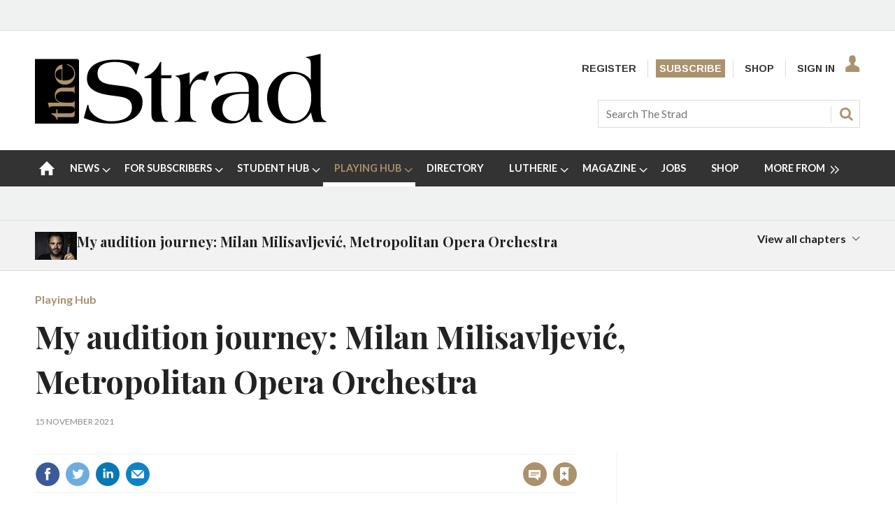

--- FILE ---
content_type: text/html; charset=utf-8
request_url: https://www.thestrad.com/newslettersignup?wid=136&navcode=28&_=1769035883689
body_size: 493
content:
<div class="newsletterSignupHead"><span class="email"></span><div class="headInfo">
    <h2>Get The Strad newsletter in your inbox</h2>
    <p>Featuring exclusive news and articles from the world of string playing and making</p>
  </div>
</div>
<div class="form">
  <ul class="newsletterList signedIn">
    <li class="newsletter newsletter1"><input type="checkbox" name="newsletterupdate" id="TSWeekly" data-id="TSWeekly" data-token="I0Z8BQ/qPN275JzCHtBlIkpT"><label for="TSWeekly"><span class="switch-toggle"><span class="switch-toggle-handle"></span></span><span class="switch-label">The Strad Newsletter</span></label></li>
  </ul>
</div>
<div class="newsletterSignupFoot"><a href="https://www.thestrad.com/sign-in" class="button popup signIn">Sign up</a></div>